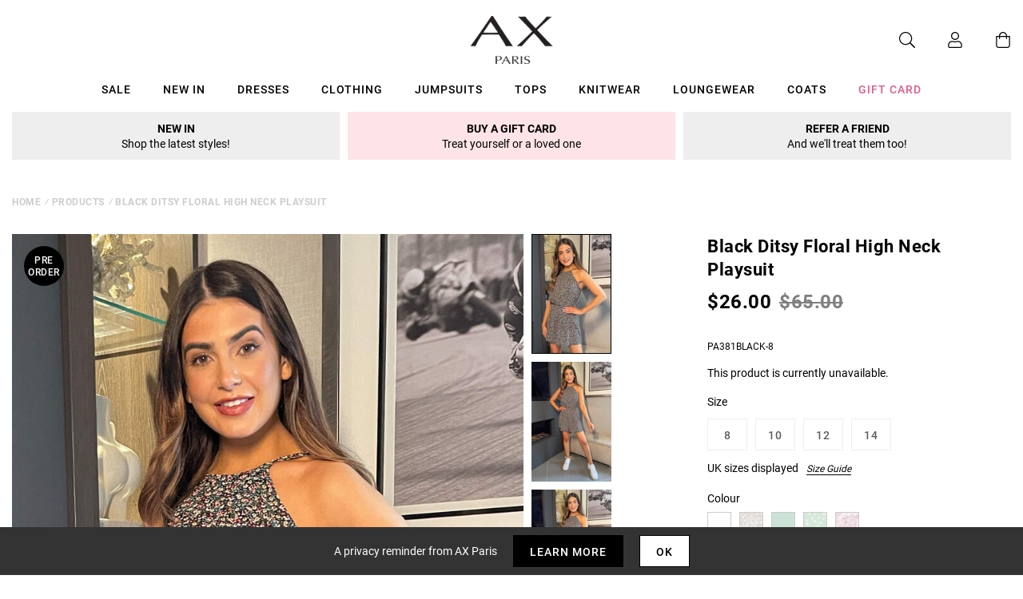

--- FILE ---
content_type: text/javascript; charset=utf-8
request_url: https://us.axparis.com/products/black-ditsy-floral-high-neck-playsuit.js
body_size: 1059
content:
{"id":6690620047521,"title":"Black Ditsy Floral High Neck Playsuit","handle":"black-ditsy-floral-high-neck-playsuit","description":"This Black Ditsy Floral High Neck Playsuit is an essential wardrobe\u003cbr\u003e\nstaple piece this season! Featuring a drawstring waist and a high\u003cbr\u003e\nneck, floaty shorts and a zip up back. Super comfy yet flattering fit.\u003cbr\u003e\nDress it up with some heels and jewellery, or dress down with flat\u003cbr\u003e\nsandals! \u003cbr\u003e\n\u003cbr\u003e\nModel wears: UK 8\/ EU 36\/ US 4\u003cbr\u003e\nModel's height: 164cm\/ 5'4\"\u003cbr\u003e\nApprox length from centre back to hem: 77cm\u003cbr\u003e\nFabric composition: 100% Polyester\u003cbr\u003e\nColour: BLACK\u003cbr\u003e\n","published_at":"2021-04-27T18:05:44+01:00","created_at":"2021-04-27T18:05:44+01:00","vendor":"AX Paris","type":"Garment","tags":["clothing","colour: black-daisy-print-high-neck-playsuit","colour: black-ditsy-floral-high-neck-playsuit","colour: green-high-neck-playsuit","colour: green-polka-dot-high-neck-playsuit","colour: red-abstract-printed-playsuit","jumpsuits and playsuits","not-backinstock","playsuits","sale"],"price":2600,"price_min":2600,"price_max":2600,"available":false,"price_varies":false,"compare_at_price":6500,"compare_at_price_min":6500,"compare_at_price_max":6500,"compare_at_price_varies":false,"variants":[{"id":39754914300065,"title":"8","option1":"8","option2":null,"option3":null,"sku":"PA381BLACK-8","requires_shipping":true,"taxable":true,"featured_image":null,"available":false,"name":"Black Ditsy Floral High Neck Playsuit - 8","public_title":"8","options":["8"],"price":2600,"weight":350,"compare_at_price":6500,"inventory_management":"shopify","barcode":null,"quantity_rule":{"min":1,"max":null,"increment":1},"quantity_price_breaks":[],"requires_selling_plan":false,"selling_plan_allocations":[]},{"id":39754914332833,"title":"10","option1":"10","option2":null,"option3":null,"sku":"PA381BLACK-10","requires_shipping":true,"taxable":true,"featured_image":null,"available":false,"name":"Black Ditsy Floral High Neck Playsuit - 10","public_title":"10","options":["10"],"price":2600,"weight":350,"compare_at_price":6500,"inventory_management":"shopify","barcode":null,"quantity_rule":{"min":1,"max":null,"increment":1},"quantity_price_breaks":[],"requires_selling_plan":false,"selling_plan_allocations":[]},{"id":39754914365601,"title":"12","option1":"12","option2":null,"option3":null,"sku":"PA381BLACK-12","requires_shipping":true,"taxable":true,"featured_image":null,"available":false,"name":"Black Ditsy Floral High Neck Playsuit - 12","public_title":"12","options":["12"],"price":2600,"weight":350,"compare_at_price":6500,"inventory_management":"shopify","barcode":null,"quantity_rule":{"min":1,"max":null,"increment":1},"quantity_price_breaks":[],"requires_selling_plan":false,"selling_plan_allocations":[]},{"id":39754914431137,"title":"14","option1":"14","option2":null,"option3":null,"sku":"PA381BLACK-14","requires_shipping":true,"taxable":true,"featured_image":null,"available":false,"name":"Black Ditsy Floral High Neck Playsuit - 14","public_title":"14","options":["14"],"price":2600,"weight":350,"compare_at_price":6500,"inventory_management":"shopify","barcode":null,"quantity_rule":{"min":1,"max":null,"increment":1},"quantity_price_breaks":[],"requires_selling_plan":false,"selling_plan_allocations":[]}],"images":["\/\/cdn.shopify.com\/s\/files\/1\/0517\/2638\/5313\/products\/Black-Ditsy-Floral-High-Neck-Playsuit-1_9853d844-7351-4c16-af3d-d433782c5a67.jpg?v=1655382962","\/\/cdn.shopify.com\/s\/files\/1\/0517\/2638\/5313\/products\/Black-Ditsy-Floral-High-Neck-Playsuit-3_3c34a860-0f72-4672-ae82-89b71999e6c4.jpg?v=1655382962","\/\/cdn.shopify.com\/s\/files\/1\/0517\/2638\/5313\/products\/Black-Ditsy-Floral-High-Neck-Playsuit-2_7cb4c8ba-021f-4ea0-94e6-9e8d76dda4f2.jpg?v=1655382962","\/\/cdn.shopify.com\/s\/files\/1\/0517\/2638\/5313\/products\/Black-Ditsy-Floral-High-Neck-Playsuit-4_b129480e-7ac6-401c-a91c-045fef5cc025.jpg?v=1655382962","\/\/cdn.shopify.com\/s\/files\/1\/0517\/2638\/5313\/products\/Black-Ditsy-Floral-High-Neck-Playsuit-5_d46f4051-1cad-4c11-9773-696d40d22e18.jpg?v=1655382962","\/\/cdn.shopify.com\/s\/files\/1\/0517\/2638\/5313\/products\/Black-Ditsy-Floral-High-Neck-Playsuit-6_e62dcffb-269d-402b-aee3-456f02dc9763.jpg?v=1655382962","\/\/cdn.shopify.com\/s\/files\/1\/0517\/2638\/5313\/products\/51028_e34d8c37-c98f-46a8-8b54-c7cc071f27d7.png?v=1655382962"],"featured_image":"\/\/cdn.shopify.com\/s\/files\/1\/0517\/2638\/5313\/products\/Black-Ditsy-Floral-High-Neck-Playsuit-1_9853d844-7351-4c16-af3d-d433782c5a67.jpg?v=1655382962","options":[{"name":"Title","position":1,"values":["8","10","12","14"]}],"url":"\/products\/black-ditsy-floral-high-neck-playsuit","media":[{"alt":null,"id":27537943429281,"position":1,"preview_image":{"aspect_ratio":0.667,"height":1200,"width":800,"src":"https:\/\/cdn.shopify.com\/s\/files\/1\/0517\/2638\/5313\/products\/Black-Ditsy-Floral-High-Neck-Playsuit-1_9853d844-7351-4c16-af3d-d433782c5a67.jpg?v=1655382962"},"aspect_ratio":0.667,"height":1200,"media_type":"image","src":"https:\/\/cdn.shopify.com\/s\/files\/1\/0517\/2638\/5313\/products\/Black-Ditsy-Floral-High-Neck-Playsuit-1_9853d844-7351-4c16-af3d-d433782c5a67.jpg?v=1655382962","width":800},{"alt":null,"id":27537943462049,"position":2,"preview_image":{"aspect_ratio":0.667,"height":1200,"width":800,"src":"https:\/\/cdn.shopify.com\/s\/files\/1\/0517\/2638\/5313\/products\/Black-Ditsy-Floral-High-Neck-Playsuit-3_3c34a860-0f72-4672-ae82-89b71999e6c4.jpg?v=1655382962"},"aspect_ratio":0.667,"height":1200,"media_type":"image","src":"https:\/\/cdn.shopify.com\/s\/files\/1\/0517\/2638\/5313\/products\/Black-Ditsy-Floral-High-Neck-Playsuit-3_3c34a860-0f72-4672-ae82-89b71999e6c4.jpg?v=1655382962","width":800},{"alt":null,"id":27537943494817,"position":3,"preview_image":{"aspect_ratio":0.667,"height":1200,"width":800,"src":"https:\/\/cdn.shopify.com\/s\/files\/1\/0517\/2638\/5313\/products\/Black-Ditsy-Floral-High-Neck-Playsuit-2_7cb4c8ba-021f-4ea0-94e6-9e8d76dda4f2.jpg?v=1655382962"},"aspect_ratio":0.667,"height":1200,"media_type":"image","src":"https:\/\/cdn.shopify.com\/s\/files\/1\/0517\/2638\/5313\/products\/Black-Ditsy-Floral-High-Neck-Playsuit-2_7cb4c8ba-021f-4ea0-94e6-9e8d76dda4f2.jpg?v=1655382962","width":800},{"alt":null,"id":27537943527585,"position":4,"preview_image":{"aspect_ratio":0.667,"height":1200,"width":800,"src":"https:\/\/cdn.shopify.com\/s\/files\/1\/0517\/2638\/5313\/products\/Black-Ditsy-Floral-High-Neck-Playsuit-4_b129480e-7ac6-401c-a91c-045fef5cc025.jpg?v=1655382962"},"aspect_ratio":0.667,"height":1200,"media_type":"image","src":"https:\/\/cdn.shopify.com\/s\/files\/1\/0517\/2638\/5313\/products\/Black-Ditsy-Floral-High-Neck-Playsuit-4_b129480e-7ac6-401c-a91c-045fef5cc025.jpg?v=1655382962","width":800},{"alt":null,"id":27537943560353,"position":5,"preview_image":{"aspect_ratio":0.667,"height":1200,"width":800,"src":"https:\/\/cdn.shopify.com\/s\/files\/1\/0517\/2638\/5313\/products\/Black-Ditsy-Floral-High-Neck-Playsuit-5_d46f4051-1cad-4c11-9773-696d40d22e18.jpg?v=1655382962"},"aspect_ratio":0.667,"height":1200,"media_type":"image","src":"https:\/\/cdn.shopify.com\/s\/files\/1\/0517\/2638\/5313\/products\/Black-Ditsy-Floral-High-Neck-Playsuit-5_d46f4051-1cad-4c11-9773-696d40d22e18.jpg?v=1655382962","width":800},{"alt":null,"id":27537943593121,"position":6,"preview_image":{"aspect_ratio":0.667,"height":1200,"width":800,"src":"https:\/\/cdn.shopify.com\/s\/files\/1\/0517\/2638\/5313\/products\/Black-Ditsy-Floral-High-Neck-Playsuit-6_e62dcffb-269d-402b-aee3-456f02dc9763.jpg?v=1655382962"},"aspect_ratio":0.667,"height":1200,"media_type":"image","src":"https:\/\/cdn.shopify.com\/s\/files\/1\/0517\/2638\/5313\/products\/Black-Ditsy-Floral-High-Neck-Playsuit-6_e62dcffb-269d-402b-aee3-456f02dc9763.jpg?v=1655382962","width":800},{"alt":null,"id":27537943625889,"position":7,"preview_image":{"aspect_ratio":1.0,"height":30,"width":30,"src":"https:\/\/cdn.shopify.com\/s\/files\/1\/0517\/2638\/5313\/products\/51028_e34d8c37-c98f-46a8-8b54-c7cc071f27d7.png?v=1655382962"},"aspect_ratio":1.0,"height":30,"media_type":"image","src":"https:\/\/cdn.shopify.com\/s\/files\/1\/0517\/2638\/5313\/products\/51028_e34d8c37-c98f-46a8-8b54-c7cc071f27d7.png?v=1655382962","width":30}],"requires_selling_plan":false,"selling_plan_groups":[]}